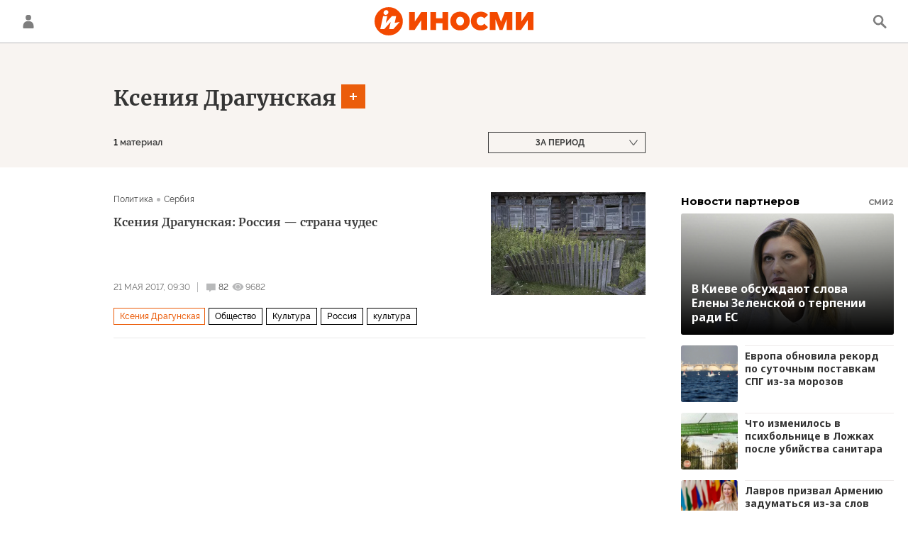

--- FILE ---
content_type: application/javascript
request_url: https://smi2.ru/counter/settings?payload=CNOxAhjw3rK4vjM6JDY2ZDMyMGFhLTc4NDUtNDY0MS1hZTFkLTQ1NTkxOTdjNTkwYw&cb=_callbacks____0mkpt6lzu
body_size: 1519
content:
_callbacks____0mkpt6lzu("[base64]");